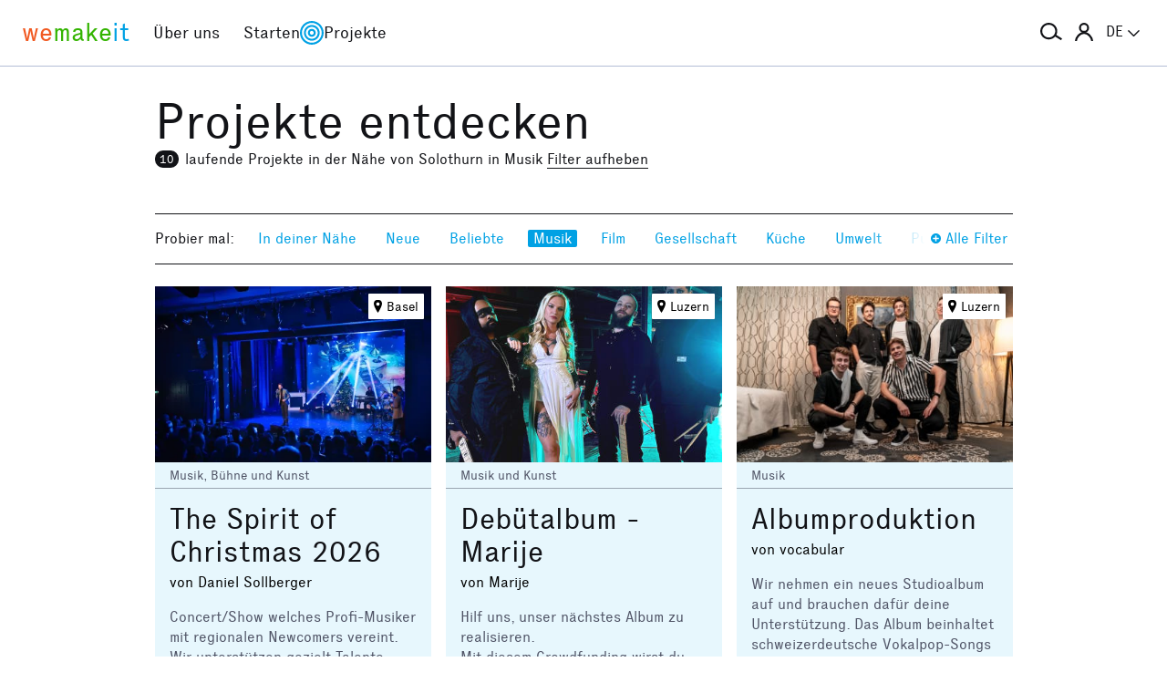

--- FILE ---
content_type: text/html; charset=utf-8
request_url: https://wemakeit.com/projects/collecting/music?search%5Bdescription%5D=Solothurn&search%5Blatitude%5D=47.208835&search%5Blongitude%5D=7.532291
body_size: 12849
content:
<!DOCTYPE html><html lang="de"><head prefix="og: http://ogp.me/ns# fb: http://ogp.me/ns/fb# wemakeit: http://ogp.me/ns/fb/wemakeit#"><meta charset="utf-8">
<title>Crowdfunding bei wemakeit</title>
<meta name="description" content="Gemeinsam Projekte starten: wemakeit ist die Crowdfunding-Plattform für kreative Ideen und innovative Produkte. Mach mit!">
<meta name="keywords" content="crowdfunding, crowdfounding, schweiz, kunst, design, photographie, theater, musik, architektur, tanz, förderung, unterstützung, we-make-it, we make it, wemakit, wemakit.ch, kulturförderung, kultursponsoring">
<link rel="canonical" href="https://wemakeit.com/projects/collecting/music?locale=de">
<link rel="alternate" href="https://wemakeit.com/projects/collecting/music?locale=de" hreflang="de">
<link rel="alternate" href="https://wemakeit.com/projects/collecting/music?locale=fr" hreflang="fr">
<link rel="alternate" href="https://wemakeit.com/projects/collecting/music?locale=it" hreflang="it">
<link rel="alternate" href="https://wemakeit.com/projects/collecting/music?locale=en" hreflang="en">
<link rel="alternate" href="https://wemakeit.com/projects/collecting/music" hreflang="x-default">
<meta property="fb:app_id" content="210881618999826">
<meta property="fb:admins" content="1031194401">
<meta property="og:url" content="https://wemakeit.com/projects/collecting/music?search%5Bdescription%5D=Solothurn&amp;search%5Blatitude%5D=47.208835&amp;search%5Blongitude%5D=7.532291">
<meta property="og:site_name" content="Crowdfunding bei wemakeit">
<meta property="og:description" content="Gemeinsam Projekte starten: wemakeit ist die Crowdfunding-Plattform für kreative Ideen und innovative Produkte. Mach mit!">
<meta property="og:type" content="website">
<meta property="og:locale" content="de_DE">
<meta property="og:locale:alternate" content="fr_FR">
<meta property="og:locale:alternate" content="fr_CA">
<meta property="og:locale:alternate" content="it_IT">
<meta property="og:locale:alternate" content="en_GB">
<meta property="og:locale:alternate" content="en_US">
<meta name="twitter:url" content="https://wemakeit.com/projects/collecting/music?search%5Bdescription%5D=Solothurn&amp;search%5Blatitude%5D=47.208835&amp;search%5Blongitude%5D=7.532291">
<meta name="twitter:site" content="Crowdfunding bei wemakeit">
<meta name="twitter:domain" content="wemakeit.com">
<meta name="twitter:description" content="Gemeinsam Projekte starten: wemakeit ist die Crowdfunding-Plattform für kreative Ideen und innovative Produkte. Mach mit!">
<meta name="viewport" content="width=device-width,initial-scale=1"><link rel="shortcut icon" type="image/x-icon" href="https://assets.wemakeit.com/assets/favicon-d6e2fefa08463f12ece516de6384a81410e3a98a7eaf83c3c1ec3d97271065af.ico" /><link rel="shortcut icon" type="image/png" href="https://assets.wemakeit.com/assets/favicon-d408f6d6207d380a21a670bbc70f30936471bbb22b75b88d116221b62966a073.png" sizes="32x32" /><link rel="apple-touch-icon" type="image/png" href="https://assets.wemakeit.com/assets/touchicon-342f161f345d41f75fc267a8e8e63d376750495e18525f2001d9abdcad13d400.png" sizes="241x241" /><meta content="#ffffff" name="msapplication-TileColor" /><meta content="https://assets.wemakeit.com/assets/tileicon-eb1d24535be80360037c21e031bfca5479c6084c53f64afd03be785d8b69af8b.png" name="msapplication-TileImage" /><link rel="preload" href="https://assets.wemakeit.com/assets/executive-regular-webfont-ff9dfc116da92370eda80b3d1d5bcbb6147785d0764ca8f92c92d7836fc82618.woff" as="font" type="font/woff" crossorigin="anonymous"><link rel="stylesheet" media="all" href="https://assets.wemakeit.com/assets/application-863e84d2a82bec1a54ae73592f2e8c6c88b038f6e3c33bded2b449a1354d596d.css" /><script>app = {
  rootUrl: "https://wemakeit.com/",
  debugMode: false,
  locale: "de",
  localeTerritory: "de_DE",
  facebookAppId: "210881618999826",
  availablePresentations: {"s":1,"m":414,"l":668,"XL":973},
  currentPresentation: "l"
};</script><script src="https://assets.wemakeit.com/assets/application-25964ca2afe16b68ab83b6c0c8d4e79fc9bd9f60a2702dd029ddf418953fbdb7.js"></script><script src="https://assets.wemakeit.com/assets/turbo-7050f735c6e3967c91db17ae364523e176b249c94f5de91a2f7c9f2723d8df1c.js" type="module" onload="Turbo.session.drive = false"></script>        <script type="text/javascript">
I18n.locale = "de";
        </script>
<link rel="stylesheet" media="all" href="https://assets.wemakeit.com/assets/projects-814d7371d9987479800f0809c02758e6aea7aa8afab5542cd139fd11b2a5cb87.css" /><script src="https://assets.wemakeit.com/assets/projects-bb8e2a52f36ad8c147eca06587fdeb1acff3fb416697931bf771d436b38f4c98.js"></script><script src="https://assets.wemakeit.com/assets/custom_elements-a63fc444c6dea447bee996417a2e365fd4fa8a65c7227ddf95048c119e80689b.js" defer="defer"></script><script src="https://maps.googleapis.com/maps/api/js?key=AIzaSyD0CIQxGKcxXWyL7umuiIn1SQoAt__uOn4&amp;language=de&amp;libraries=places"></script><script src="https://assets.wemakeit.com/assets/maps/geocomplete-17b20bc5c30cb21d13e510fa03ba963199375ee983dc95825cab43bcfb5216e1.js"></script><meta name="csrf-param" content="authenticity_token" />
<meta name="csrf-token" content="4-VhjX2PYk0940IfDeZENzfaQNvW3Xqw_sWfWj7LX717loTCZzN0F18d6OrRA9Q6lgdBJ8sLXbvUuiT1zNjzZA" /><script>var _mtm = window._mtm = window._mtm || [];
_mtm.push({'mtm.startTime': (new Date().getTime()), 'event': 'mtm.Start'});
var d=document, g=d.createElement('script'), s=d.getElementsByTagName('script')[0];
g.async=true;
g.src='https://insights.wemakeit.com/js/container_zyVbf7VU.js';
s.parentNode.insertBefore(g,s);</script></head><body class="projects index fixed-footer"><header class="page-header"><div class="page-header-container"><div class="top-navigation"><div class="top-navigation-logo"><a class="logo" data-nav-item="homepages_show" href="/" title="Home"><span class="red">we</span><span class="green">make</span><span class="blue">it</span></a></div><div class="top-navigation-shortcuts"><ul><li class="search"><button aria-controls="search-form-full-text" aria-expanded="false" class="toggle-search" role="button"><span class="symbol"><svg version="1.1" xmlns="http://www.w3.org/2000/svg" viewbox="0 0 21.9 17.7" fill-rule="evenodd" fill="currentColor" class=""><path d="M15,8.5c0,3.6-2.9,6.5-6.5,6.5S2,12.1,2,8.5S4.9,2,8.5,2S15,4.9,15,8.5z M14.9,14.1c-1.6,1.8-3.9,2.9-6.4,2.9 C3.8,17,0,13.2,0,8.5S3.8,0,8.5,0S17,3.8,17,8.5c0,1.4-0.3,2.7-0.9,3.9l5.8,3.7l-1.1,1.7L14.9,14.1z"></path></svg></span><span class="label hidden">Suche</span></button></li><li class="toggle"><button aria-controls="main-navigation" aria-expanded="false" class="toggle-menu" role="button"><span class="hamburger"></span><span class="label hidden">Hauptnavigation</span></button></li><li class="user place" data-place-for="user-menu" data-presentation="XL"></li><li class="locales place" data-place-for="locales" data-presentation="XL"></li></ul></div><div class="top-navigation-content"><nav class="main-navigation" id="main-navigation"><ul class="nols main-navigation-list"><li class="main-navigation-list-item"><a class="red flex-parent" data-nav-item="pages_about" href="/pages/about"><span class="symbol"><svg xmlns="http://www.w3.org/2000/svg" viewbox="0 0 99.5 99.5" class=""><circle fill="none" stroke="currentColor" stroke-width="9.5" stroke-linecap="round" stroke-dasharray="0,23.55" cx="49.8" cy="49.8" r="45"></circle></svg></span><span class="label">Über uns</span></a></li><li class="main-navigation-list-item"><a class="green flex-parent" data-nav-item="pages_start-a-project" href="/pages/start-a-project"><span class="symbol"><svg xmlns="http://www.w3.org/2000/svg" viewbox="0 0 22.41 22.41" class=""><path fill="currentColor" d="M0,11.2C0,9.67,.3,8.22,.88,6.85c.59-1.37,1.39-2.57,2.41-3.59,1-1,2.18-1.79,3.55-2.38C8.21,.29,9.66,0,11.2,0c1.53,0,2.98,.29,4.34,.88,1.36,.59,2.56,1.38,3.59,2.38,1,1.02,1.79,2.22,2.38,3.59,.59,1.37,.88,2.82,.88,4.35s-.29,2.98-.88,4.35c-.59,1.37-1.38,2.56-2.38,3.56s-2.22,1.83-3.59,2.41c-1.37,.59-2.82,.88-4.35,.88s-2.98-.29-4.35-.88c-1.37-.59-2.56-1.39-3.56-2.41-1.02-1-1.83-2.18-2.41-3.55s-.88-2.82-.88-4.36H0Zm1.22,.61c.04,.69,.15,1.35,.32,1.99,.17,.64,.4,1.27,.69,1.88l2.41-1.38,.58,1.02-2.34,1.38c.36,.57,.78,1.1,1.25,1.57,.47,.47,.99,.89,1.58,1.26l1.38-2.34,1.02,.58-1.38,2.41c.61,.3,1.24,.54,1.88,.7,.64,.17,1.3,.27,1.99,.31v-2.75h1.22v2.75c.69-.04,1.35-.15,2-.32s1.27-.4,1.88-.69l-1.39-2.41,1.03-.58,1.38,2.34c.55-.36,1.07-.78,1.55-1.25s.9-.99,1.27-1.58l-2.36-1.38,.61-1.02,2.36,1.38c.32-.61,.57-1.25,.74-1.91,.17-.66,.27-1.31,.29-1.97h-2.72v-1.22h2.72c-.02-.69-.12-1.35-.29-1.98-.17-.64-.42-1.27-.74-1.89l-2.36,1.39-.61-1.03,2.36-1.38c-.36-.57-.78-1.09-1.25-1.56-.47-.47-.99-.89-1.56-1.25l-1.38,2.36-1.03-.61,1.39-2.36c-.61-.32-1.24-.57-1.89-.74s-1.31-.27-1.98-.29V3.97h-1.22V1.25c-.66,.02-1.31,.12-1.97,.29-.66,.17-1.29,.42-1.91,.74l1.38,2.36-1.02,.61-1.38-2.36c-.57,.36-1.1,.79-1.57,1.27-.47,.48-.89,.99-1.26,1.55l2.34,1.38-.58,1.03-2.41-1.39c-.3,.59-.54,1.22-.7,1.88-.17,.66-.27,1.32-.31,2H3.97v1.22H1.22Z"></path></svg></span><span class="label">Starten</span></a></li><li class="main-navigation-list-item"><a class="blue flex-parent" data-nav-item="projects_index" href="/projects/collecting"><span class="symbol"><svg xmlns="http://www.w3.org/2000/svg" viewbox="0 0 22.41 22.41" class=""><path fill="currentColor" d="M0,11.2C0,9.67,.3,8.22,.88,6.85c.59-1.37,1.39-2.57,2.41-3.59,1-1,2.18-1.79,3.55-2.38C8.21,.29,9.66,0,11.2,0c1.53,0,2.98,.29,4.34,.88,1.36,.59,2.56,1.38,3.59,2.38,1,1.02,1.79,2.22,2.38,3.59,.59,1.37,.88,2.82,.88,4.35s-.29,2.98-.88,4.35c-.59,1.37-1.38,2.56-2.38,3.56s-2.22,1.83-3.59,2.41c-1.37,.59-2.82,.88-4.35,.88s-2.98-.29-4.35-.88c-1.37-.59-2.56-1.39-3.56-2.41-1.02-1-1.83-2.18-2.41-3.55s-.88-2.82-.88-4.36H0Zm1.86,0c0,1.28,.24,2.49,.73,3.63s1.16,2.13,2.02,2.96c.83,.85,1.82,1.53,2.96,2.02,1.14,.49,2.35,.73,3.63,.73,1.28,0,2.49-.25,3.63-.73,1.14-.49,2.14-1.16,2.99-2.02,.83-.83,1.49-1.82,1.98-2.96s.73-2.35,.73-3.63-.24-2.49-.73-3.63-1.15-2.14-1.98-2.99c-.85-.83-1.85-1.49-2.99-1.98-1.14-.49-2.35-.73-3.63-.73-1.28,0-2.49,.24-3.63,.73-1.14,.49-2.13,1.15-2.96,1.98-.85,.85-1.53,1.85-2.02,2.99-.49,1.14-.73,2.35-.73,3.63Zm1.89,0c0-1.02,.2-1.98,.59-2.89,.39-.91,.93-1.7,1.62-2.39,.66-.66,1.44-1.18,2.34-1.58,.91-.4,1.88-.59,2.91-.59s1.98,.2,2.89,.59,1.7,.92,2.39,1.58c.66,.69,1.18,1.48,1.58,2.39s.59,1.87,.59,2.89-.2,1.99-.59,2.9c-.4,.91-.92,1.7-1.58,2.35-.69,.69-1.48,1.23-2.39,1.62-.91,.39-1.87,.59-2.89,.59s-1.99-.2-2.9-.59c-.91-.39-1.7-.93-2.35-1.62-.69-.66-1.23-1.44-1.62-2.34-.39-.91-.59-1.88-.59-2.91Zm1.84,0c0,.77,.15,1.5,.44,2.18,.29,.68,.69,1.28,1.2,1.79,.51,.51,1.11,.91,1.79,1.2,.68,.29,1.41,.44,2.18,.44,.77,0,1.5-.15,2.18-.44,.68-.29,1.28-.69,1.79-1.2,.49-.51,.88-1.11,1.18-1.79,.3-.68,.45-1.41,.44-2.18s-.15-1.5-.44-2.18-.69-1.28-1.18-1.79c-.51-.49-1.11-.88-1.79-1.18-.68-.3-1.41-.45-2.18-.45s-1.5,.15-2.18,.45-1.28,.69-1.79,1.18c-.51,.51-.91,1.11-1.2,1.79-.29,.68-.44,1.41-.44,2.18Zm1.86,0c0-.51,.1-1,.3-1.45,.2-.46,.48-.86,.82-1.2,.32-.32,.71-.58,1.17-.78s.94-.3,1.45-.3,.99,.1,1.45,.3c.46,.2,.86,.46,1.2,.78,.32,.34,.58,.74,.78,1.2,.2,.46,.3,.94,.3,1.45s-.1,.99-.3,1.45-.46,.85-.78,1.17c-.34,.34-.74,.62-1.2,.82-.46,.2-.94,.3-1.45,.31-.51,0-.99-.1-1.45-.31s-.85-.48-1.17-.82c-.34-.32-.62-.71-.82-1.17-.2-.46-.3-.94-.3-1.45Zm1.89,0c0,.51,.18,.95,.55,1.31,.36,.36,.8,.55,1.31,.55,.51,0,.95-.18,1.31-.55s.55-.8,.55-1.31-.18-.95-.55-1.31c-.36-.36-.8-.55-1.31-.55s-.95,.18-1.31,.55-.55,.8-.55,1.31Z"></path></svg></span><span class="label">Projekte</span></a></li><li class="main-navigation-list-item user place" data-place-for="user-menu" data-presentation="s m l"><div id="user-menu"><a class="flex-parent remote-dialog" data-title="Anmelden oder Registrieren" data-path="/sessions/new.json" href="/projects/collecting/music"><span class="symbol"><svg version="1.1" xmlns="http://www.w3.org/2000/svg" viewbox="0 0 18 18" fill="none" stroke-width="2" stroke="currentColor" class=""><circle class="st0" cx="9" cy="5" r="4"></circle><path class="st0" d="M17,18c0-3.2-3.6-8-8-8s-8,4.8-8,8"></path></svg></span><span class="label">Anmelden</span></a></div></li><li class="main-navigation-list-item locales place" data-place-for="locales" data-presentation="s m l"><div id="locales"><details><summary aria-controls="available-locales" aria-expanded="false"><span class="summary-flex-parent"><span class="label"><span class="sublabel">Sprache:</span> DE</span><span class="toggle"><svg xmlns="http://www.w3.org/2000/svg" viewbox="0 0 25.47 13.7" class=""><path d="M0,1.78c-.01-.14,.04-.26,.14-.38L1.36,.16C1.47,.05,1.6,0,1.76,0s.29,.05,.4,.16L12.69,10.34,23.31,.16c.1-.1,.23-.16,.38-.16s.28,.05,.38,.16l1.22,1.25c.13,.1,.18,.23,.17,.37-.01,.14-.07,.26-.17,.37L13.72,13.28c-.13,.13-.28,.23-.46,.31-.18,.08-.37,.12-.57,.12-.19,0-.37-.04-.54-.12-.17-.08-.32-.18-.44-.31L.14,2.14C.06,2.04,.01,1.92,0,1.78Z" fill="currentColor"></path></svg></span></span></summary><ul class="available-locales" id="available-locales"><li><a class="active" href="?locale=de" title="Deutsch">DE</a></li><li><a href="?locale=fr" title="Français">FR</a></li><li><a href="?locale=it" title="Italiano">IT</a></li><li><a href="?locale=en" title="English">EN</a></li></ul></details></div></li></ul></nav></div><div class="top-navigation-search"><h2 class="search-title">Projekte suchen</h2><form class="simple_form new_search" id="search-form-full-text" novalidate="novalidate" action="/projects" accept-charset="UTF-8" method="get"><input class="string optional" placeholder="Welches Projekt suchst du?" type="text" name="search[full_text]" id="search_full_text" /><input type="submit" name="commit" value="Suchen" class="blue" data-disable-with="Suche erstellen" /></form><div class="trending-projects"><h3 class="trending-projects-title">Projekt-Trends</h3><ul class="trending-projects-list"><li class="trending-projects-list-item"><a class="micro-button secondary blue" href="/projects/monte-escaliers-pour-danser">Monte-escaliers pour danser</a></li><li class="trending-projects-list-item"><a class="micro-button secondary blue" href="/projects/gerechtigkeit-fuer-120-hunde">Gerechtigkeit für 120 Hunde </a></li><li class="trending-projects-list-item"><a class="micro-button secondary blue" href="/projects/sorgenfreie-feiertage">Sorgenfreie Feiertage</a></li><li class="trending-projects-list-item"><a class="micro-button secondary blue" href="/projects/together-for-jules-future">Gemeinsam für Jules’ Zukunft</a></li><li class="trending-projects-list-item"><a class="micro-button secondary blue" href="/projects/build-a-reef-with-us-2025">Baut ein Riff mit uns!</a></li></ul></div></div></div></div></header><section id="main"><div class="page"><h1>Projekte entdecken</h1><div class="filter-info"><h2 class="headline"><event-tracking event="search" payload="{&quot;result_count&quot;:10,&quot;scope&quot;:&quot;collecting&quot;,&quot;description&quot;:&quot;Solothurn&quot;,&quot;categories&quot;:[&quot;music&quot;]}"><span class="badge">10</span>laufende Projekte in der Nähe von Solothurn in Musik</event-tracking></h2> <a class="filter reset-filters show" href="/projects">Filter aufheben</a></div><nav class="filters"><div class="ending"><button class="do-expand"><span class="label"><svg xmlns="http://www.w3.org/2000/svg" viewbox="0 0 16 16" class=""><path fill="currentColor" d="M-.02 7.98c0-2.21.79-4.09 2.37-5.65C3.93.77 5.81 0 7.97 0c2.21 0 4.09.78 5.66 2.34 1.57 1.56 2.35 3.44 2.35 5.65 0 2.21-.78 4.09-2.35 5.65-1.57 1.56-3.45 2.34-5.66 2.34s-4.03-.78-5.62-2.34C.77 12.07-.02 10.18-.02 7.98Zm3.17.98h3.88v3.9h1.96v-3.9h3.88V7.02H8.99V3.14H7.03v3.88H3.15v1.94Z"></path></svg> Alle Filter</span></button><button class="do-collapse"><span class="label"><svg xmlns="http://www.w3.org/2000/svg" viewbox="0 0 16 16" class=""><path fill="currentColor" d="M-.02 7.98c0-2.21.79-4.09 2.37-5.65C3.93.77 5.81 0 7.97 0c2.21 0 4.09.78 5.66 2.34 1.57 1.56 2.35 3.44 2.35 5.65 0 2.21-.78 4.09-2.35 5.65-1.57 1.56-3.45 2.34-5.66 2.34s-4.03-.78-5.62-2.34C.77 12.07-.02 10.18-.02 7.98Zm3.17.98h9.72V7.02H3.15v1.94Z"></path></svg> schliessen</span></button></div><ul class="collapsed"><li>Probier mal:</li><li><a class="filter filter-nearby" href="/projects/nearby">In deiner Nähe</a></li><li><a class="filter filter-recently_started scope" href="/projects/recently_started?search%5Bdescription%5D=Solothurn&amp;search%5Blatitude%5D=47.208835&amp;search%5Blongitude%5D=7.532291">Neue</a></li><li><a class="filter filter-popular scope" href="/projects/popular?search%5Bdescription%5D=Solothurn&amp;search%5Blatitude%5D=47.208835&amp;search%5Blongitude%5D=7.532291">Beliebte</a></li><li><a class="filter filter-music category active" href="/projects/collecting/music?search%5Bdescription%5D=Solothurn&amp;search%5Blatitude%5D=47.208835&amp;search%5Blongitude%5D=7.532291">Musik</a></li><li><a class="filter filter-film category" href="/projects/collecting/film?search%5Bdescription%5D=Solothurn&amp;search%5Blatitude%5D=47.208835&amp;search%5Blongitude%5D=7.532291">Film</a></li><li><a class="filter filter-community category" href="/projects/collecting/community?search%5Bdescription%5D=Solothurn&amp;search%5Blatitude%5D=47.208835&amp;search%5Blongitude%5D=7.532291">Gesellschaft</a></li><li><a class="filter filter-food category" href="/projects/collecting/food?search%5Bdescription%5D=Solothurn&amp;search%5Blatitude%5D=47.208835&amp;search%5Blongitude%5D=7.532291">Küche</a></li><li><a class="filter filter-environment category" href="/projects/collecting/environment?search%5Bdescription%5D=Solothurn&amp;search%5Blatitude%5D=47.208835&amp;search%5Blongitude%5D=7.532291">Umwelt</a></li><li><a class="filter filter-publishing category" href="/projects/collecting/publishing?search%5Bdescription%5D=Solothurn&amp;search%5Blatitude%5D=47.208835&amp;search%5Blongitude%5D=7.532291">Publikation</a></li><li><a class="filter filter-art category" href="/projects/collecting/art?search%5Bdescription%5D=Solothurn&amp;search%5Blatitude%5D=47.208835&amp;search%5Blongitude%5D=7.532291">Kunst</a></li><li><a class="filter filter-performing_arts category" href="/projects/collecting/performing_arts?search%5Bdescription%5D=Solothurn&amp;search%5Blatitude%5D=47.208835&amp;search%5Blongitude%5D=7.532291">Bühne</a></li></ul><div class="expanded"><form class="simple_form new_search" id="search-form-geography" novalidate="novalidate" action="/projects/collecting/music" accept-charset="UTF-8" method="get"><div class="filters-section location"><h4>In der Nähe von</h4><div class="input-wrap search-wrapper"><div class="input geocompleted_select optional search_description"><div class="geocomplete-inputs"><input class="geocompleted_select optional geocomplete" data-api-options="{&quot;types&quot;:[&quot;(cities)&quot;]}" placeholder="Ortschaft" type="text" value="Solothurn" name="search[description]" id="search_description" /><input data-geocomplete="lat" autocomplete="off" type="hidden" value="47.208835" name="search[latitude]" id="search_latitude" /><input data-geocomplete="lng" autocomplete="off" type="hidden" value="7.532291" name="search[longitude]" id="search_longitude" /><input data-geocomplete="locality" autocomplete="off" type="hidden" value="Solothurn" name="search[description]" id="search_description" /></div></div><span class="icon"><svg version="1.1" xmlns="http://www.w3.org/2000/svg" viewbox="0 0 21.9 17.7" fill-rule="evenodd" fill="currentColor" class=""><path d="M15,8.5c0,3.6-2.9,6.5-6.5,6.5S2,12.1,2,8.5S4.9,2,8.5,2S15,4.9,15,8.5z M14.9,14.1c-1.6,1.8-3.9,2.9-6.4,2.9 C3.8,17,0,13.2,0,8.5S3.8,0,8.5,0S17,3.8,17,8.5c0,1.4-0.3,2.7-0.9,3.9l5.8,3.7l-1.1,1.7L14.9,14.1z"></path></svg></span></div></div><div class="filters-section country"><h4>Land</h4><div class="input country optional search_country select-wrapper"><select class="country optional" name="search[country]" id="search_country"><option value="CH">Schweiz</option>
<option value="LI">Liechtenstein</option>
<option value="AT">Österreich</option>
<option value="DE">Deutschland</option>
<option value="FR">Frankreich</option>
<option value="IT">Italien</option>
<option disabled="disabled" value="---------------">---------------</option>
<option value="AF">Afghanistan</option>
<option value="EG">Ägypten</option>
<option value="AX">Åland-Inseln</option>
<option value="AL">Albanien</option>
<option value="DZ">Algerien</option>
<option value="AS">Amerikanisch-Samoa</option>
<option value="VI">Amerikanische Jungferninseln</option>
<option value="AD">Andorra</option>
<option value="AO">Angola</option>
<option value="AI">Anguilla</option>
<option value="AQ">Antarktis</option>
<option value="AG">Antigua und Barbuda</option>
<option value="GQ">Äquatorialguinea</option>
<option value="AR">Argentinien</option>
<option value="AM">Armenien</option>
<option value="AW">Aruba</option>
<option value="AZ">Aserbaidschan</option>
<option value="ET">Äthiopien</option>
<option value="AU">Australien</option>
<option value="BS">Bahamas</option>
<option value="BH">Bahrain</option>
<option value="BD">Bangladesch</option>
<option value="BB">Barbados</option>
<option value="BE">Belgien</option>
<option value="BZ">Belize</option>
<option value="BJ">Benin</option>
<option value="BM">Bermuda</option>
<option value="BT">Bhutan</option>
<option value="BO">Bolivien</option>
<option value="BQ">Bonaire, Sint Eustatius und Saba</option>
<option value="BA">Bosnien und Herzegowina</option>
<option value="BW">Botsuana</option>
<option value="BV">Bouvet-Insel</option>
<option value="BR">Brasilien</option>
<option value="VG">Britische Jungferninseln</option>
<option value="IO">Britisches Territorium im Indischen Ozean</option>
<option value="BN">Brunei Darussalam</option>
<option value="BG">Bulgarien</option>
<option value="BF">Burkina Faso</option>
<option value="BI">Burundi</option>
<option value="CV">Cabo Verde</option>
<option value="KY">Cayman-Inseln</option>
<option value="CL">Chile</option>
<option value="CN">China</option>
<option value="CK">Cookinseln</option>
<option value="CR">Costa Rica</option>
<option value="CI">Côte d&#39;Ivoire</option>
<option value="CW">Curaçao</option>
<option value="DK">Dänemark</option>
<option value="CD">Demokratische Republik Kongo</option>
<option value="DE">Deutschland</option>
<option value="DM">Dominica</option>
<option value="DO">Dominikanische Republik</option>
<option value="DJ">Dschibuti</option>
<option value="EC">Ecuador</option>
<option value="SV">El Salvador</option>
<option value="ER">Eritrea</option>
<option value="EE">Estland</option>
<option value="SZ">Eswatini</option>
<option value="FK">Falklandinseln (Malwinen)</option>
<option value="FO">Färöer-Inseln</option>
<option value="FJ">Fidschi</option>
<option value="FI">Finnland</option>
<option value="FR">Frankreich</option>
<option value="GF">Französisch-Guyana</option>
<option value="PF">Französisch-Polynesien</option>
<option value="TF">Französische Süd- und Antarktisgebiete</option>
<option value="GA">Gabun</option>
<option value="GM">Gambia</option>
<option value="GE">Georgien</option>
<option value="GH">Ghana</option>
<option value="GI">Gibraltar</option>
<option value="GD">Grenada</option>
<option value="GR">Griechenland</option>
<option value="GL">Grönland</option>
<option value="GP">Guadeloupe</option>
<option value="GU">Guam</option>
<option value="GT">Guatemala</option>
<option value="GG">Guernsey</option>
<option value="GN">Guinea</option>
<option value="GW">Guinea-Bissau</option>
<option value="GY">Guyana</option>
<option value="HT">Haiti</option>
<option value="HM">Heard und McDonaldinseln</option>
<option value="VA">Heiliger Stuhl (Staat Vatikanstadt)</option>
<option value="HN">Honduras</option>
<option value="HK">Hongkong</option>
<option value="IN">Indien</option>
<option value="ID">Indonesien</option>
<option value="IM">Insel Man</option>
<option value="IQ">Irak</option>
<option value="IR">Iran, Islamische Republik</option>
<option value="IE">Irland</option>
<option value="IS">Island</option>
<option value="IL">Israel</option>
<option value="IT">Italien</option>
<option value="JM">Jamaika</option>
<option value="JP">Japan</option>
<option value="YE">Jemen</option>
<option value="JE">Jersey</option>
<option value="JO">Jordanien</option>
<option value="KH">Kambodscha</option>
<option value="CM">Kamerun</option>
<option value="CA">Kanada</option>
<option value="KZ">Kasachstan</option>
<option value="QA">Katar</option>
<option value="KE">Kenia</option>
<option value="KG">Kirgisistan</option>
<option value="KI">Kiribati</option>
<option value="CC">Kokos-(Keeling-)Inseln</option>
<option value="CO">Kolumbien</option>
<option value="KM">Komoren</option>
<option value="CG">Kongo</option>
<option value="XK">Kosovo</option>
<option value="HR">Kroatien</option>
<option value="CU">Kuba</option>
<option value="KW">Kuwait</option>
<option value="LA">Laos, Demokratische Volksrepublik</option>
<option value="LS">Lesotho</option>
<option value="LV">Lettland</option>
<option value="LB">Libanon</option>
<option value="LR">Liberia</option>
<option value="LY">Libyen</option>
<option value="LI">Liechtenstein</option>
<option value="LT">Litauen</option>
<option value="LU">Luxemburg</option>
<option value="MO">Macao</option>
<option value="MG">Madagaskar</option>
<option value="MW">Malawi</option>
<option value="MY">Malaysia</option>
<option value="MV">Malediven</option>
<option value="ML">Mali</option>
<option value="MT">Malta</option>
<option value="MA">Marokko</option>
<option value="MH">Marshallinseln</option>
<option value="MQ">Martinique</option>
<option value="MR">Mauretanien</option>
<option value="MU">Mauritius</option>
<option value="YT">Mayotte</option>
<option value="MX">Mexiko</option>
<option value="FM">Mikronesien, Föderierte Staaten von</option>
<option value="MD">Moldau</option>
<option value="MC">Monaco</option>
<option value="MN">Mongolei</option>
<option value="ME">Montenegro</option>
<option value="MS">Montserrat</option>
<option value="MZ">Mosambik</option>
<option value="MM">Myanmar</option>
<option value="NA">Namibia</option>
<option value="NR">Nauru</option>
<option value="NP">Nepal</option>
<option value="NC">Neukaledonien</option>
<option value="NZ">Neuseeland</option>
<option value="NI">Nicaragua</option>
<option value="NL">Niederlande</option>
<option value="NE">Niger</option>
<option value="NG">Nigeria</option>
<option value="NU">Niue</option>
<option value="KP">Nordkorea</option>
<option value="MP">Nördliche Marianen</option>
<option value="MK">Nordmazedonien</option>
<option value="NF">Norfolkinsel</option>
<option value="NO">Norwegen</option>
<option value="OM">Oman</option>
<option value="AT">Österreich</option>
<option value="PK">Pakistan</option>
<option value="PS">Palästina, Staat</option>
<option value="PW">Palau</option>
<option value="PA">Panama</option>
<option value="PG">Papua-Neuguinea</option>
<option value="PY">Paraguay</option>
<option value="PE">Peru</option>
<option value="PH">Philippinen</option>
<option value="PN">Pitcairn</option>
<option value="PL">Polen</option>
<option value="PT">Portugal</option>
<option value="PR">Puerto Rico</option>
<option value="RE">Réunion</option>
<option value="RW">Ruanda</option>
<option value="RO">Rumänien</option>
<option value="RU">Russische Föderation</option>
<option value="MF">Saint Martin (Französischer Teil)</option>
<option value="BL">Saint-Barthélemy</option>
<option value="SX">Saint-Martin (Niederländischer Teil)</option>
<option value="SB">Salomoninseln</option>
<option value="ZM">Sambia</option>
<option value="WS">Samoa</option>
<option value="SM">San Marino</option>
<option value="ST">São Tomé und Príncipe</option>
<option value="SA">Saudi-Arabien</option>
<option value="SE">Schweden</option>
<option value="CH">Schweiz</option>
<option value="SN">Senegal</option>
<option value="RS">Serbien</option>
<option value="SC">Seychellen</option>
<option value="SL">Sierra Leone</option>
<option value="ZW">Simbabwe</option>
<option value="SG">Singapur</option>
<option value="SK">Slowakei</option>
<option value="SI">Slowenien</option>
<option value="SO">Somalia</option>
<option value="GS">South Georgia und die Südlichen Sandwichinseln</option>
<option value="ES">Spanien</option>
<option value="LK">Sri Lanka</option>
<option value="SH">St. Helena, Ascension und Tristan da Cunha</option>
<option value="KN">St. Kitts und Nevis</option>
<option value="LC">St. Lucia</option>
<option value="PM">St. Pierre und Miquelon</option>
<option value="VC">St. Vincent und die Grenadinen</option>
<option value="ZA">Südafrika</option>
<option value="SD">Sudan</option>
<option value="KR">Südkorea</option>
<option value="SS">Südsudan</option>
<option value="SR">Suriname</option>
<option value="SJ">Svalbard und Jan Mayen</option>
<option value="SY">Syrien, Arabische Republik</option>
<option value="TJ">Tadschikistan</option>
<option value="TW">Taiwan</option>
<option value="TZ">Tansania</option>
<option value="TH">Thailand</option>
<option value="TL">Timor-Leste</option>
<option value="TG">Togo</option>
<option value="TK">Tokelau</option>
<option value="TO">Tonga</option>
<option value="TT">Trinidad und Tobago</option>
<option value="TD">Tschad</option>
<option value="CZ">Tschechien</option>
<option value="TN">Tunesien</option>
<option value="TR">Türkei</option>
<option value="TM">Turkmenistan</option>
<option value="TC">Turks- und Caicosinseln</option>
<option value="TV">Tuvalu</option>
<option value="UG">Uganda</option>
<option value="UA">Ukraine</option>
<option value="HU">Ungarn</option>
<option value="UM">United States Minor Outlying Islands</option>
<option value="UY">Uruguay</option>
<option value="UZ">Usbekistan</option>
<option value="VU">Vanuatu</option>
<option value="VE">Venezuela</option>
<option value="AE">Vereinigte Arabische Emirate</option>
<option value="US">Vereinigte Staaten</option>
<option value="GB">Vereinigtes Königreich</option>
<option value="VN">Vietnam</option>
<option value="WF">Wallis und Futuna</option>
<option value="CX">Weihnachtsinseln</option>
<option value="BY">Weißrussland</option>
<option value="EH">Westsahara</option>
<option value="CF">Zentralafrikanische Republik</option>
<option value="CY">Zypern</option></select></div></div><div class="filters-section area"><h4>Gebiet</h4><div class="input select optional search_area_id select-wrapper"><select class="select optional" name="search[area_id]" id="search_area_id"><option value="" label=" "></option>
<option value="195">Aargau</option>
<option value="188">Appenzell Ausserrhoden</option>
<option value="190">Appenzell Innerrhoden</option>
<option value="183">Basel-Landschaft</option>
<option value="180">Basel-Stadt</option>
<option value="197">Bern</option>
<option value="196">Freiburg</option>
<option value="193">Genf</option>
<option value="179">Glarus</option>
<option value="198">Graubünden</option>
<option value="189">Jura</option>
<option value="185">Luzern</option>
<option value="178">Neuenburg</option>
<option value="191">Nidwalden</option>
<option value="181">Obwalden</option>
<option value="182">Schaffhausen</option>
<option value="194">Schwyz</option>
<option value="201">Solothurn</option>
<option value="199">St. Gallen</option>
<option value="192">Tessin</option>
<option value="202">Thurgau</option>
<option value="186">Uri</option>
<option value="187">Waadt</option>
<option value="203">Wallis</option>
<option value="184">Zug</option>
<option value="200">Zürich</option></select></div></div><div class="filters-section category"><h4>Kategorien</h4><ul class="column-list"><li><a class="filter filter-architecture category" href="/projects/collecting/architecture?search%5Bdescription%5D=Solothurn&amp;search%5Blatitude%5D=47.208835&amp;search%5Blongitude%5D=7.532291">Architektur</a></li><li><a class="filter filter-exhibition category" href="/projects/collecting/exhibition?search%5Bdescription%5D=Solothurn&amp;search%5Blatitude%5D=47.208835&amp;search%5Blongitude%5D=7.532291">Ausstellung</a></li><li><a class="filter filter-education category" href="/projects/collecting/education?search%5Bdescription%5D=Solothurn&amp;search%5Blatitude%5D=47.208835&amp;search%5Blongitude%5D=7.532291">Bildung</a></li><li><a class="filter filter-performing_arts category" href="/projects/collecting/performing_arts?search%5Bdescription%5D=Solothurn&amp;search%5Blatitude%5D=47.208835&amp;search%5Blongitude%5D=7.532291">Bühne</a></li><li><a class="filter filter-comics category" href="/projects/collecting/comics?search%5Bdescription%5D=Solothurn&amp;search%5Blatitude%5D=47.208835&amp;search%5Blongitude%5D=7.532291">Comics</a></li><li><a class="filter filter-design category" href="/projects/collecting/design?search%5Bdescription%5D=Solothurn&amp;search%5Blatitude%5D=47.208835&amp;search%5Blongitude%5D=7.532291">Design</a></li><li><a class="filter filter-fair_trade category" href="/projects/collecting/fair_trade?search%5Bdescription%5D=Solothurn&amp;search%5Blatitude%5D=47.208835&amp;search%5Blongitude%5D=7.532291">Fair Trade</a></li><li><a class="filter filter-festival category" href="/projects/collecting/festival?search%5Bdescription%5D=Solothurn&amp;search%5Blatitude%5D=47.208835&amp;search%5Blongitude%5D=7.532291">Festival</a></li><li><a class="filter filter-film category" href="/projects/collecting/film?search%5Bdescription%5D=Solothurn&amp;search%5Blatitude%5D=47.208835&amp;search%5Blongitude%5D=7.532291">Film</a></li><li><a class="filter filter-photography category" href="/projects/collecting/photography?search%5Bdescription%5D=Solothurn&amp;search%5Blatitude%5D=47.208835&amp;search%5Blongitude%5D=7.532291">Fotografie</a></li><li><a class="filter filter-games category" href="/projects/collecting/games?search%5Bdescription%5D=Solothurn&amp;search%5Blatitude%5D=47.208835&amp;search%5Blongitude%5D=7.532291">Games</a></li><li><a class="filter filter-community category" href="/projects/collecting/community?search%5Bdescription%5D=Solothurn&amp;search%5Blatitude%5D=47.208835&amp;search%5Blongitude%5D=7.532291">Gesellschaft</a></li><li><a class="filter filter-journalism category" href="/projects/collecting/journalism?search%5Bdescription%5D=Solothurn&amp;search%5Blatitude%5D=47.208835&amp;search%5Blongitude%5D=7.532291">Journalismus</a></li><li><a class="filter filter-kids category" href="/projects/collecting/kids?search%5Bdescription%5D=Solothurn&amp;search%5Blatitude%5D=47.208835&amp;search%5Blongitude%5D=7.532291">Kinder / Jugend</a></li><li><a class="filter filter-food category" href="/projects/collecting/food?search%5Bdescription%5D=Solothurn&amp;search%5Blatitude%5D=47.208835&amp;search%5Blongitude%5D=7.532291">Küche</a></li><li><a class="filter filter-art category" href="/projects/collecting/art?search%5Bdescription%5D=Solothurn&amp;search%5Blatitude%5D=47.208835&amp;search%5Blongitude%5D=7.532291">Kunst</a></li><li><a class="filter filter-agriculture category" href="/projects/collecting/agriculture?search%5Bdescription%5D=Solothurn&amp;search%5Blatitude%5D=47.208835&amp;search%5Blongitude%5D=7.532291">Landwirtschaft</a></li><li><a class="filter filter-literature category" href="/projects/collecting/literature?search%5Bdescription%5D=Solothurn&amp;search%5Blatitude%5D=47.208835&amp;search%5Blongitude%5D=7.532291">Literatur</a></li><li><a class="filter filter-fashion category" href="/projects/collecting/fashion?search%5Bdescription%5D=Solothurn&amp;search%5Blatitude%5D=47.208835&amp;search%5Blongitude%5D=7.532291">Mode</a></li><li><a class="filter filter-music category active" href="/projects/collecting/music?search%5Bdescription%5D=Solothurn&amp;search%5Blatitude%5D=47.208835&amp;search%5Blongitude%5D=7.532291">Musik</a></li><li><a class="filter filter-politics category" href="/projects/collecting/politics?search%5Bdescription%5D=Solothurn&amp;search%5Blatitude%5D=47.208835&amp;search%5Blongitude%5D=7.532291">Politik</a></li><li><a class="filter filter-publishing category" href="/projects/collecting/publishing?search%5Bdescription%5D=Solothurn&amp;search%5Blatitude%5D=47.208835&amp;search%5Blongitude%5D=7.532291">Publikation</a></li><li><a class="filter filter-sport category" href="/projects/collecting/sport?search%5Bdescription%5D=Solothurn&amp;search%5Blatitude%5D=47.208835&amp;search%5Blongitude%5D=7.532291">Sport</a></li><li><a class="filter filter-startup category" href="/projects/collecting/startup?search%5Bdescription%5D=Solothurn&amp;search%5Blatitude%5D=47.208835&amp;search%5Blongitude%5D=7.532291">Startup</a></li><li><a class="filter filter-dance category" href="/projects/collecting/dance?search%5Bdescription%5D=Solothurn&amp;search%5Blatitude%5D=47.208835&amp;search%5Blongitude%5D=7.532291">Tanz</a></li><li><a class="filter filter-technology category" href="/projects/collecting/technology?search%5Bdescription%5D=Solothurn&amp;search%5Blatitude%5D=47.208835&amp;search%5Blongitude%5D=7.532291">Technologie</a></li><li><a class="filter filter-animals category" href="/projects/collecting/animals?search%5Bdescription%5D=Solothurn&amp;search%5Blatitude%5D=47.208835&amp;search%5Blongitude%5D=7.532291">Tiere</a></li><li><a class="filter filter-tourism category" href="/projects/collecting/tourism?search%5Bdescription%5D=Solothurn&amp;search%5Blatitude%5D=47.208835&amp;search%5Blongitude%5D=7.532291">Tourismus</a></li><li><a class="filter filter-environment category" href="/projects/collecting/environment?search%5Bdescription%5D=Solothurn&amp;search%5Blatitude%5D=47.208835&amp;search%5Blongitude%5D=7.532291">Umwelt</a></li><li><a class="filter filter-science category" href="/projects/collecting/science?search%5Bdescription%5D=Solothurn&amp;search%5Blatitude%5D=47.208835&amp;search%5Blongitude%5D=7.532291">Wissenschaft</a></li><li><a class="filter reset-categories" href="/projects">Alle</a></li></ul></div><div class="filters-section scope"><h4>Projekte</h4><ul class="column-list"><li><a class="filter filter-recently_started scope" href="/projects/recently_started?search%5Bdescription%5D=Solothurn&amp;search%5Blatitude%5D=47.208835&amp;search%5Blongitude%5D=7.532291">Neue</a></li><li><a class="filter filter-popular scope" href="/projects/popular?search%5Bdescription%5D=Solothurn&amp;search%5Blatitude%5D=47.208835&amp;search%5Blongitude%5D=7.532291">Beliebte</a></li><li><a class="filter filter-collecting scope active" href="/projects/collecting?search%5Bdescription%5D=Solothurn&amp;search%5Blatitude%5D=47.208835&amp;search%5Blongitude%5D=7.532291">Laufende</a></li><li><a class="filter filter-recommended scope" href="/projects/recommended?search%5Bdescription%5D=Solothurn&amp;search%5Blatitude%5D=47.208835&amp;search%5Blongitude%5D=7.532291">Empfohlene</a></li><li><a class="filter filter-promoted scope" href="/projects/promoted?search%5Bdescription%5D=Solothurn&amp;search%5Blatitude%5D=47.208835&amp;search%5Blongitude%5D=7.532291">Aktuelle</a></li><li><a class="filter filter-finishing_soon scope" href="/projects/finishing_soon?search%5Bdescription%5D=Solothurn&amp;search%5Blatitude%5D=47.208835&amp;search%5Blongitude%5D=7.532291">Bald endende</a></li><li><a class="filter filter-successful scope" href="/projects/successful?search%5Bdescription%5D=Solothurn&amp;search%5Blatitude%5D=47.208835&amp;search%5Blongitude%5D=7.532291">Erfolgreiche</a></li><li><a class="filter filter-visible scope" href="/projects/visible?search%5Bdescription%5D=Solothurn&amp;search%5Blatitude%5D=47.208835&amp;search%5Blongitude%5D=7.532291">Alle</a></li></ul></div></form></div></nav><div class="projects"><div class="projects-group infinite-scroll grid-parent grid-parent--12-col-2-m-3-xl" data-message="Lade Projekte {start} – {end} von {total}" data-path="/projects.json" data-state="{&quot;next&quot;:null,&quot;last_fetch&quot;:12,&quot;last_count&quot;:10,&quot;fetchable_count&quot;:10,&quot;total_count&quot;:10}"><div class="project"><header class="project-card-header"><figure class="image"><img alt="The Spirit of Christmas 2026" loading="lazy" class="landscape" width="400" height="255" src="https://res.cloudinary.com/wemakeit/image/upload/c_fill,f_auto,g_center,h_255,q_auto,w_400/v1766768406/wemakeit/production/project/87973/picture-41196336-ca6a-4bfa-9f7d-748685f510d5.jpg" /></figure><p class="categories">Musik, Bühne und Kunst</p><p class="locations"><span class="symbol--inline"><svg id="location" xmlns="http://www.w3.org/2000/svg" viewbox="0 0 7 11" class=""><path fill="currentColor" d="M3.5,0A3.25,3.25,0,0,0,0,2.92C0,6,3.5,11,3.5,11S7,6,7,2.92A3.25,3.25,0,0,0,3.5,0Zm0,5A1.5,1.5,0,1,1,5,3.5,1.5,1.5,0,0,1,3.5,5Z"></path></svg></span><span class="label">Basel</span></p></header><div class="project-card-content"><div class="project-card-title"><h3><a href="/projects/the-spirit-of-christmas-2026">The Spirit of Christmas 2026</a></h3><p class="owners">von Daniel Sollberger</p></div><p class="teaser">Concert/Show welches Profi-Musiker mit regionalen Newcomers vereint.<br>Wir unterstützen gezielt Talente (Musiker, Tänzer usw.) und bieten ihnen eine Plattform (Bühne) mit Profis aufzutreten.</p></div><footer class="project-card-status"><div class="project-progress-wrapper"><label class="hidden" for="progress-87973">Finanzierungsstatus</label><progress id="progress-87973" max="100" value="0">0 %</progress></div><div class="status-row"><div class="status-row-item status-row-item--amount">CHF 0 <span class="hidden">zugesagt</span></div><div class="status-row-item">0% <span class="hidden">finanziert</span></div></div><div class="status-row"><div class="status-row-item">17 <span>Tage <span>verbleibend</span></span></div></div></footer></div><div class="project"><header class="project-card-header"><figure class="image"><img alt="Debütalbum - Marije" loading="lazy" class="landscape" width="400" height="255" src="https://res.cloudinary.com/wemakeit/image/upload/c_fill,f_auto,g_center,h_255,q_auto,w_400/v1767995249/wemakeit/production/project/88195/picture-ee57d1fb-fdd2-4dbd-9288-c0aaf6642858.png" /></figure><p class="categories">Musik und Kunst</p><p class="locations"><span class="symbol--inline"><svg id="location" xmlns="http://www.w3.org/2000/svg" viewbox="0 0 7 11" class=""><path fill="currentColor" d="M3.5,0A3.25,3.25,0,0,0,0,2.92C0,6,3.5,11,3.5,11S7,6,7,2.92A3.25,3.25,0,0,0,3.5,0Zm0,5A1.5,1.5,0,1,1,5,3.5,1.5,1.5,0,0,1,3.5,5Z"></path></svg></span><span class="label">Luzern</span></p></header><div class="project-card-content"><div class="project-card-title"><h3><a href="/projects/debut-album-marije">Debütalbum - Marije</a></h3><p class="owners">von Marije</p></div><p class="teaser">Hilf uns, unser nächstes Album zu realisieren.<br>Mit diesem Crowdfunding wirst du Teil der Musik und des Weges hinter jedem einzelnen Song.</p></div><footer class="project-card-status"><div class="project-progress-wrapper"><label class="hidden" for="progress-88195">Finanzierungsstatus</label><progress id="progress-88195" max="100" value="24">24 %</progress></div><div class="status-row"><div class="status-row-item status-row-item--amount">CHF 1’497 <span class="hidden">zugesagt</span></div><div class="status-row-item">24% <span class="hidden">finanziert</span></div></div><div class="status-row"><div class="status-row-item">26 <span>Tage <span>verbleibend</span></span></div></div></footer></div><div class="project"><header class="project-card-header"><figure class="image"><img alt="Albumproduktion" loading="lazy" class="portrait" width="400" height="255" src="https://res.cloudinary.com/wemakeit/image/upload/c_fill,f_auto,g_center,h_255,q_auto,w_400/v1767813167/wemakeit/production/project/88149/picture-07864144-b242-4f3c-a62b-576f0b049da6.png" /></figure><p class="categories">Musik</p><p class="locations"><span class="symbol--inline"><svg id="location" xmlns="http://www.w3.org/2000/svg" viewbox="0 0 7 11" class=""><path fill="currentColor" d="M3.5,0A3.25,3.25,0,0,0,0,2.92C0,6,3.5,11,3.5,11S7,6,7,2.92A3.25,3.25,0,0,0,3.5,0Zm0,5A1.5,1.5,0,1,1,5,3.5,1.5,1.5,0,0,1,3.5,5Z"></path></svg></span><span class="label">Luzern</span></p></header><div class="project-card-content"><div class="project-card-title"><h3><a href="/projects/albumproduktion-2026">Albumproduktion</a></h3><p class="owners">von vocabular</p></div><p class="teaser">Wir nehmen ein neues Studioalbum auf und brauchen dafür deine Unterstützung. Das Album beinhaltet schweizerdeutsche Vokalpop-Songs - wie immer nur mit unseren Stimmen. Vielen Dank für deinen Support! </p></div><footer class="project-card-status"><div class="project-progress-wrapper"><label class="hidden" for="progress-88149">Finanzierungsstatus</label><progress id="progress-88149" max="100" value="12">12 %</progress></div><div class="status-row"><div class="status-row-item status-row-item--amount">CHF 1’275 <span class="hidden">zugesagt</span></div><div class="status-row-item">12% <span class="hidden">finanziert</span></div></div><div class="status-row"><div class="status-row-item">21 <span>Tage <span>verbleibend</span></span></div></div></footer></div><div class="project"><header class="project-card-header"><figure class="image"><img alt="High on The Sound Magazine" loading="lazy" class="landscape" width="400" height="255" src="https://res.cloudinary.com/wemakeit/image/upload/c_fill,f_auto,g_center,h_255,q_auto,w_400/v1766422176/wemakeit/production/project/87910/picture-29e14192-4aea-4407-8dc0-1fb6cc7485a8.jpg" /></figure><p class="categories">Musik, Journalismus und Kunst</p><p class="locations"><span class="symbol--inline"><svg id="location" xmlns="http://www.w3.org/2000/svg" viewbox="0 0 7 11" class=""><path fill="currentColor" d="M3.5,0A3.25,3.25,0,0,0,0,2.92C0,6,3.5,11,3.5,11S7,6,7,2.92A3.25,3.25,0,0,0,3.5,0Zm0,5A1.5,1.5,0,1,1,5,3.5,1.5,1.5,0,0,1,3.5,5Z"></path></svg></span><span class="label">Luzern</span></p></header><div class="project-card-content"><div class="project-card-title"><h3><a href="/projects/high-on-the-sound-magazine">High on The Sound Magazine</a></h3><p class="owners">von highonthesound</p></div><p class="teaser">High on the Sound ist ein unabhängiges Musikmagazin, das jungen Musiker:innen sowie Grafiker:innen in der Schweiz eine Plattform bietet. Am 27. Februar erscheint die 10. Ausgabe des Magazins.</p></div><footer class="project-card-status"><div class="project-progress-wrapper"><label class="hidden" for="progress-87910">Finanzierungsstatus</label><progress id="progress-87910" max="100" value="4">4 %</progress></div><div class="status-row"><div class="status-row-item status-row-item--amount">CHF 60 <span class="hidden">zugesagt</span></div><div class="status-row-item">4% <span class="hidden">finanziert</span></div></div><div class="status-row"><div class="status-row-item">21 <span>Tage <span>verbleibend</span></span></div></div></footer></div><div class="project"><header class="project-card-header"><figure class="image"><img alt="SOLÀ – Debut EP" loading="lazy" class="landscape" width="400" height="255" src="https://res.cloudinary.com/wemakeit/image/upload/c_fill,f_auto,g_center,h_255,q_auto,w_400/v1759422751/wemakeit/production/project/85922/picture-ebb9ddba-8d08-42cd-8031-eb61898be108.png" /></figure><p class="categories">Musik</p><p class="locations"><span class="symbol--inline"><svg id="location" xmlns="http://www.w3.org/2000/svg" viewbox="0 0 7 11" class=""><path fill="currentColor" d="M3.5,0A3.25,3.25,0,0,0,0,2.92C0,6,3.5,11,3.5,11S7,6,7,2.92A3.25,3.25,0,0,0,3.5,0Zm0,5A1.5,1.5,0,1,1,5,3.5,1.5,1.5,0,0,1,3.5,5Z"></path></svg></span><span class="label">Maur</span></p></header><div class="project-card-content"><div class="project-card-title"><h3><a href="/projects/sola-debut-ep">SOLÀ – Debut EP</a></h3><p class="owners">von Solà | Friederike Kunath</p></div><p class="teaser">Unterstütze meine Debut-EP FEEL! – eine warme, humorvolle Reise darüber, wie man sich neu findet, wenn das Alte an seine Grenzen stösst, und warum es sich lohnt, für das eigene Glück weiterzukämpfen.</p></div><footer class="project-card-status"><div class="project-progress-wrapper"><label class="hidden" for="progress-85922">Finanzierungsstatus</label><progress id="progress-85922" max="100" value="25">25 %</progress></div><div class="status-row"><div class="status-row-item status-row-item--amount">CHF 1’806 <span class="hidden">zugesagt</span></div><div class="status-row-item">25% <span class="hidden">finanziert</span></div></div><div class="status-row"><div class="status-row-item">7 <span>Tage <span>verbleibend</span></span></div></div></footer></div><div class="project"><header class="project-card-header"><figure class="image"><img alt="Ein Büssli für &quot;Mose bewegt&quot;" loading="lazy" class="landscape" width="400" height="255" src="https://res.cloudinary.com/wemakeit/image/upload/c_fill,f_auto,g_center,h_255,q_auto,w_400/v1767195314/wemakeit/production/project/87744/picture-acc3e68f-3d4f-4259-9eaa-dcb74e88359f.png" /></figure><p class="categories">Startup und Musik</p><p class="locations"><span class="symbol--inline"><svg id="location" xmlns="http://www.w3.org/2000/svg" viewbox="0 0 7 11" class=""><path fill="currentColor" d="M3.5,0A3.25,3.25,0,0,0,0,2.92C0,6,3.5,11,3.5,11S7,6,7,2.92A3.25,3.25,0,0,0,3.5,0Zm0,5A1.5,1.5,0,1,1,5,3.5,1.5,1.5,0,0,1,3.5,5Z"></path></svg></span><span class="label">Schwyz</span></p></header><div class="project-card-content"><div class="project-card-title"><h3><a href="/projects/ein-buessli-fuer-mose-bewegt">Ein Büssli für &laquo;Mose bewegt&raquo;</a></h3><p class="owners">von Mose Itin</p></div><p class="teaser">&laquo;Mose bewegt&raquo; - Dein Konzert- und Eventtaxi im Talchessel Schwyz und darüber hinaus!</p></div><footer class="project-card-status"><div class="project-progress-wrapper"><label class="hidden" for="progress-87744">Finanzierungsstatus</label><progress id="progress-87744" max="100" value="21">21 %</progress></div><div class="status-row"><div class="status-row-item status-row-item--amount">CHF 3’297 <span class="hidden">zugesagt</span></div><div class="status-row-item">21% <span class="hidden">finanziert</span></div></div><div class="status-row"><div class="status-row-item">30 <span>Tage <span>verbleibend</span></span></div></div></footer></div><div class="project"><header class="project-card-header"><figure class="image"><img alt="Blues Rules 2026" loading="lazy" class="landscape" width="400" height="255" src="https://res.cloudinary.com/wemakeit/image/upload/c_fill,f_auto,g_center,h_255,q_auto,w_400/v1762968524/wemakeit/production/project/86878/picture-0ca3f935-0624-4ecd-9b1f-75ea3b855341.jpg" /></figure><p class="categories">Musik und Festival</p><p class="locations"><span class="symbol--inline"><svg id="location" xmlns="http://www.w3.org/2000/svg" viewbox="0 0 7 11" class=""><path fill="currentColor" d="M3.5,0A3.25,3.25,0,0,0,0,2.92C0,6,3.5,11,3.5,11S7,6,7,2.92A3.25,3.25,0,0,0,3.5,0Zm0,5A1.5,1.5,0,1,1,5,3.5,1.5,1.5,0,0,1,3.5,5Z"></path></svg></span><span class="label">Crissier</span></p></header><div class="project-card-content"><div class="project-card-title"><h3><a href="/projects/blues-rules-2026">Blues Rules 2026</a></h3><p class="owners">von Vincent Bichon(d) Delsupexhe und Thomas Bichon(t) Lécuyer</p></div><p class="teaser">Pour nous aider à faire perdurer la belle aventure du Blues Rules ! Malgré 15 années de fête, la pluie s&rsquo;est invitée au mauvais moment et nos finances ont pris l&rsquo;eau : nous sommes à sec !</p></div><footer class="project-card-status"><div class="project-progress-wrapper"><label class="hidden" for="progress-86878">Finanzierungsstatus</label><progress id="progress-86878" max="100" value="75">75 %</progress></div><div class="status-row"><div class="status-row-item status-row-item--amount">CHF 3’750 <span class="hidden">zugesagt</span></div><div class="status-row-item">75% <span class="hidden">finanziert</span></div></div><div class="status-row"><div class="status-row-item">8 <span>Tage <span>verbleibend</span></span></div></div></footer></div><div class="project"><header class="project-card-header"><figure class="image"><img alt="Clip pour mon nouveau single" loading="lazy" class="landscape" width="400" height="255" src="https://res.cloudinary.com/wemakeit/image/upload/c_fill,f_auto,g_center,h_255,q_auto,w_400/v1767020350/wemakeit/production/project/88001/picture-dde826be-fe8f-4f38-aad9-77d0ffd39a3c.jpg" /></figure><p class="categories">Musik</p><p class="locations"><span class="symbol--inline"><svg id="location" xmlns="http://www.w3.org/2000/svg" viewbox="0 0 7 11" class=""><path fill="currentColor" d="M3.5,0A3.25,3.25,0,0,0,0,2.92C0,6,3.5,11,3.5,11S7,6,7,2.92A3.25,3.25,0,0,0,3.5,0Zm0,5A1.5,1.5,0,1,1,5,3.5,1.5,1.5,0,0,1,3.5,5Z"></path></svg></span><span class="label">Sitten</span></p></header><div class="project-card-content"><div class="project-card-title"><h3><a href="/projects/clip-pour-mon-nouveau-single">Clip pour mon nouveau single</a></h3><p class="owners">von jonasfollonier</p></div><p class="teaser">Dans quelques mois, je sortirai mon nouveau single, «Memphis aujourd’hui»! J’ai besoin de votre aide pour financer le clip qui accompagnera cette chanson aux tonalités country-rock.</p></div><footer class="project-card-status"><div class="project-progress-wrapper"><label class="hidden" for="progress-88001">Finanzierungsstatus</label><progress id="progress-88001" max="100" value="43">43 %</progress></div><div class="status-row"><div class="status-row-item status-row-item--amount">CHF 435 <span class="hidden">zugesagt</span></div><div class="status-row-item">43% <span class="hidden">finanziert</span></div></div><div class="status-row"><div class="status-row-item">23 <span>Tage <span>verbleibend</span></span></div></div></footer></div><div class="project"><header class="project-card-header"><figure class="image"><img alt="The Rite of Dance" loading="lazy" class="landscape" width="400" height="255" src="https://res.cloudinary.com/wemakeit/image/upload/c_fill,f_auto,g_center,h_255,q_auto,w_400/v1766059862/wemakeit/production/project/87846/picture-14ae7c64-5529-4a5d-929e-b0155ffc352a.jpg" /></figure><p class="categories">Musik und Kunst</p><p class="locations"><span class="symbol--inline"><svg id="location" xmlns="http://www.w3.org/2000/svg" viewbox="0 0 7 11" class=""><path fill="currentColor" d="M3.5,0A3.25,3.25,0,0,0,0,2.92C0,6,3.5,11,3.5,11S7,6,7,2.92A3.25,3.25,0,0,0,3.5,0Zm0,5A1.5,1.5,0,1,1,5,3.5,1.5,1.5,0,0,1,3.5,5Z"></path></svg></span><span class="label">Trient</span></p></header><div class="project-card-content"><div class="project-card-title"><h3><a href="/projects/the-rite-of-dance">The Rite of Dance</a></h3><p class="owners">von The Rite Duo</p></div><p class="teaser">Produktion eines neuen Albums des The Rite Duo, Klavier zu vier Händen.</p></div><footer class="project-card-status"><div class="project-progress-wrapper"><label class="hidden" for="progress-87846">Finanzierungsstatus</label><progress id="progress-87846" max="100" value="31">31 %</progress></div><div class="status-row"><div class="status-row-item status-row-item--amount">EUR 775 <span class="hidden">zugesagt</span></div><div class="status-row-item">31% <span class="hidden">finanziert</span></div></div><div class="status-row"><div class="status-row-item">20 <span>Tage <span>verbleibend</span></span></div></div></footer></div><div class="project"><header class="project-card-header"><figure class="image"><img alt="Margareten wird OPER-iert" loading="lazy" class="landscape" width="400" height="255" src="https://res.cloudinary.com/wemakeit/image/upload/c_fill,f_auto,g_center,h_255,q_auto,w_400/v1765556915/wemakeit/production/project/87677/picture-a61b6284-221a-408c-84bc-75f027f8f83e.jpg" /></figure><p class="categories">Musik, Bühne und Kunst</p><p class="locations"><span class="symbol--inline"><svg id="location" xmlns="http://www.w3.org/2000/svg" viewbox="0 0 7 11" class=""><path fill="currentColor" d="M3.5,0A3.25,3.25,0,0,0,0,2.92C0,6,3.5,11,3.5,11S7,6,7,2.92A3.25,3.25,0,0,0,3.5,0Zm0,5A1.5,1.5,0,1,1,5,3.5,1.5,1.5,0,0,1,3.5,5Z"></path></svg></span><span class="label">Wien</span></p></header><div class="project-card-content"><div class="project-card-title"><h3><a href="/projects/margareten-wird-oper-iert">Margareten wird OPER-iert</a></h3><p class="owners">von Kunst- und Kultur Verein Take 5</p></div><p class="teaser">Anerkannte Künstlerinnen und Künstler sind bestrebt, 5 originale erzählte Opern in Wien Margareten zu präsentieren.</p></div><footer class="project-card-status"><div class="project-progress-wrapper"><label class="hidden" for="progress-87677">Finanzierungsstatus</label><progress id="progress-87677" max="100" value="29">29 %</progress></div><div class="status-row"><div class="status-row-item status-row-item--amount">EUR 730 <span class="hidden">zugesagt</span></div><div class="status-row-item">29% <span class="hidden">finanziert</span></div></div><div class="status-row"><div class="status-row-item">3 <span>Tage <span>verbleibend</span></span></div></div></footer></div></div></div></div></section><footer class="page-footer page-footer--reduced"><section class="additional"><div class="brand"><p><a class="footer-logo" href="/">wemakeit</a></p></div><div><h3>Wir sind für dich da</h3><ul><li><a class="mtm-cta-button" data-mtm-title="askQuestions" href="/pages/contact">Kontakt</a></li><li><a href="https://help.wemakeit.com/hc/de/">Fragen &amp; Antworten</a></li></ul></div><div><h3>Rechtliches</h3><ul><li><a href="/pages/guidelines">Richtlinien</a></li><li><a href="/pages/terms">AGB</a></li><li><a href="/pages/privacy">Datenschutz</a></li><li><a href="/pages/transparency-notice">Transparenzhinweis</a></li><li><a href="/pages/imprint">Impressum</a></li></ul></div><div class="payments"><h3>Zahlung</h3><ul class="flex-list"><li><span class="icon"><img alt="" loading="lazy" role="presentation" ssl_detected="true" src="https://assets.wemakeit.com/assets/payment_providers/getunik_eca-54e504fc4fa0f7553f91517663c72fc6e10f8e764f7ef0fe0cd24e7f7b7990a4.svg" /></span><span class="hidden">MasterCard</span></li><li><span class="icon"><img alt="" loading="lazy" role="presentation" ssl_detected="true" src="https://assets.wemakeit.com/assets/payment_providers/getunik_vis-3d0a05f7a45fc7f6c87f107e9918c35b242df308b1f8559652207dfcfcadfb03.svg" /></span><span class="hidden">VISA</span></li><li><span class="icon"><img alt="" loading="lazy" role="presentation" ssl_detected="true" src="https://assets.wemakeit.com/assets/payment_providers/getunik_pfc-77c30159222a0ab8417c44257244c1fe0fe01834d272b9e35b24dafd86142d08.svg" /></span><span class="hidden">PostFinance</span></li><li><span class="icon"><img alt="" loading="lazy" role="presentation" ssl_detected="true" src="https://assets.wemakeit.com/assets/payment_providers/raisenow_twint-9d71118305ec6851ea6d731b6b5085b590856df35d4e4deb11197df1e1c9f6c9.svg" /></span><span class="hidden">TWINT</span></li><li><span class="icon"><img alt="" loading="lazy" role="presentation" ssl_detected="true" src="https://assets.wemakeit.com/assets/payment_providers/raisenow_apple_pay-c6be8a081553e6b7b23e9f52730d78b954ae7f667a3587a935141c0490b1c3a3.svg" /></span><span class="hidden">Apple Pay</span></li><li><span class="icon"><img alt="" loading="lazy" role="presentation" ssl_detected="true" src="https://assets.wemakeit.com/assets/payment_providers/raisenow_google_pay-f510589e1ab4f635b98d0144d57036ceae7852043d73fd76adfac1a5410c95a1.svg" /></span><span class="hidden">Google Pay</span></li></ul></div></section><div class="copyright"><div class="text">© Copyright wemakeit AG, 2026</div></div></footer><div id="dialogs-and-modals"><div class="dialogs"></div><div id="modal"></div></div></body></html>